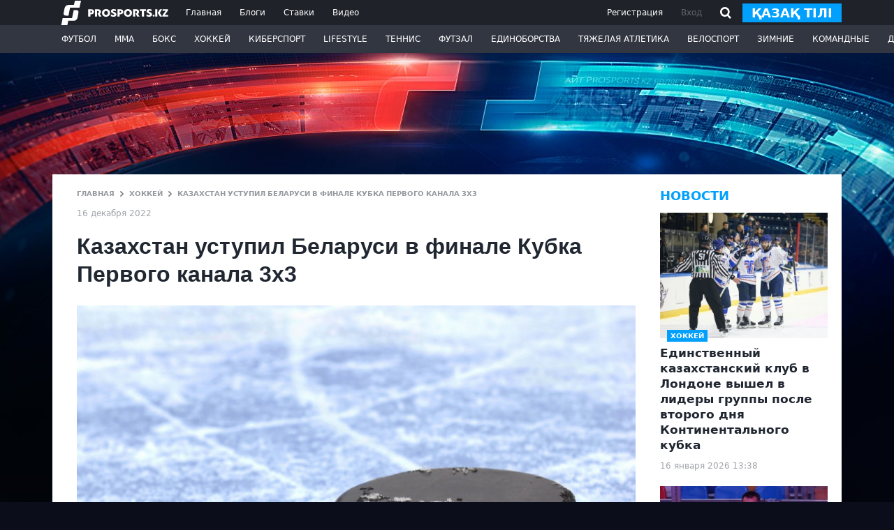

--- FILE ---
content_type: text/html; charset=utf-8
request_url: https://www.google.com/recaptcha/api2/aframe
body_size: 263
content:
<!DOCTYPE HTML><html><head><meta http-equiv="content-type" content="text/html; charset=UTF-8"></head><body><script nonce="6yrwhsAb9npzcozYMvNiSg">/** Anti-fraud and anti-abuse applications only. See google.com/recaptcha */ try{var clients={'sodar':'https://pagead2.googlesyndication.com/pagead/sodar?'};window.addEventListener("message",function(a){try{if(a.source===window.parent){var b=JSON.parse(a.data);var c=clients[b['id']];if(c){var d=document.createElement('img');d.src=c+b['params']+'&rc='+(localStorage.getItem("rc::a")?sessionStorage.getItem("rc::b"):"");window.document.body.appendChild(d);sessionStorage.setItem("rc::e",parseInt(sessionStorage.getItem("rc::e")||0)+1);localStorage.setItem("rc::h",'1768553548555');}}}catch(b){}});window.parent.postMessage("_grecaptcha_ready", "*");}catch(b){}</script></body></html>

--- FILE ---
content_type: text/css
request_url: https://prosports.kz/css/styles.css?1354475336
body_size: 39987
content:
html, body {
    padding: 0;
    margin: 0; 
    font-size: 12px;
}
body {
    background: #0b0d1a url(../images/prosportskz-back.jpg) no-repeat center -70px fixed;
}
a {
    color: #01a0fc;
}
a:hover {
    color: rgb(10, 88, 202);
}
ul,ol,li {
    padding: 0;
    margin: 0;
    list-style: none;
}
/* h1,h2,h3,h4,h5,h6 {
    padding: 0;
    margin: 0;
    font-weight: normal; 
} */

.wcont {
    width: 1130px;
    margin: 0 auto;
}
.breadcrumbs svg {
    width: 5px;
    height: 9px;
    fill: #727272;
}
/*BTN*/
.btn {
    border-radius: 0;
}
.btn.btn-primary {
    background-color: #01a0fc;
    color: #fff;
    transition: all ease-in-out 0.1s;
}
.btn.btn-primary:hover { 
    background-color: #0580e4;
    color: #fff;
}
.btn-sm {
    font-weight: 600;
    text-transform: uppercase;
    border: 0;
    padding: 4px 13px; 
}
.btn-lg {
    font-weight: 600;
    text-transform: uppercase;
    border: 0;
    padding: 10px 13px; 
}

.btn-primary-outline {
    font-size: 16px;
    padding: 3px 10px 5px;
    margin: 0 5px 5px 0;
    border: 2px solid #ebebed;
    color: #444444;
    transition: all .3s ease;
    text-decoration: none;
    display: inline-block;
}
.btn-primary-outline svg {
    fill: #444;
    transition: all .3s ease;
    margin-bottom: 4px;
    margin-right: 3px;
}
.btn-primary-outline:hover {
    color: #fff;
    background: rgb(1, 160, 252);
    border-color: rgb(1, 160, 252);
}
.btn-primary-outline:hover svg {
    fill: #fff;
}

/* end:BTN */

/* HEADER */
.header { 
    position: fixed;
    width: 100%;
    top: 0;
    left: 0;
    z-index: 9; 
}
.header-top {
    background-color: #1f2229;
    height: 36px
}
.header-bottom {
    background-color: #323641;
    height: 40px;
}
.section_blogs .header-bottom {
    background-color: #01a0fc;
}
.section_bets .header-bottom {
    background-color: #00bfcb;
} 
.header-logo-nav {
    display: flex;
    flex-direction: row;
    justify-content: start;
    align-items: center;
}
.header-logo { 
    display: block;
    margin: 0 5px;
}
.header-logo img {
    height: 36px;
    display: block;
}
.header-nav {
    display: flex;
    flex-direction: row;
    white-space: nowrap;
}
.header-nav a {
    color: #fff;
    text-decoration: none;
    border-bottom:  solid 3px transparent;
    line-height: 30px;
    padding: 0 13px;
    transition: color .1s ease;
    padding-top: 3px;
}
.header-nav a.active {
    color: #01a0fc;
    border-bottom: solid 3px #01a0fc;
} 
.header-nav a:hover { 
    color: #01a0fc;
}
.header-auth-link {
    display: flex;
    flex-direction: row;
    align-items: center;
}
.header-auth-link button,
.header-auth-link a {
    color: #60636f;
    text-decoration: none; 
    line-height: 27px;
    padding: 0 13px;
    transition: color .1s ease;
    background: transparent;
    border: none;
} 
.header-auth-link .singup {
    color: #fff;
}
.header-auth-link button:hover,
.header-auth-link a:hover,
.header-profile:hover a { 
    color: #01a0fc;
}
.header-profile {
    display: flex;
    flex-direction: row; 
} 
.header-auth svg {
    fill: #fff;
    transition: fill .1s ease;
}
.header-auth a:hover svg,
.header-auth svg:hover,
.header-profile:hover svg {
    fill: #01a0fc;
}
.header-nav-category ul {
    display: flex;
    flex-direction: row;
}
.header-nav-category li,
.header-profile {
    position: relative;
    white-space: nowrap;
}
.header-profile {
    z-index: 1;
}
.header-nav-category li>a {
    height: 40px;
    text-transform: uppercase;
    line-height: 40px;
    color: #fff;
    padding: 0 13px;
    text-decoration: none;
    border-bottom: 3px solid transparent;
    display: block;
    transition: all ease-in-out 0.1s;
    white-space: nowrap;
} 
.header-nav-category li>a.active,
.header-nav-category li:hover>a { 
    border-bottom: 3px solid #fff;
}
.header-nav-category .header-dropdown,
.header-profile .header-dropdown {
    display: block;
    visibility: hidden;
    position: absolute;
    background: #fff;
    
    transition: all .1s ease-in-out 0s, visibility 0s linear .1s, z-index 0s linear .01s;
    transform: translateY(-1em);
    z-index: -1;
    opacity: 0;
} 
.header-nav-category .header-dropdown li a,
.header-profile .header-dropdown li a {
    line-height: 35px;
}
.header-profile .header-dropdown {
    top: 0;
    transform: translateY(50px);
}
.header-nav-category>ul>li:hover .header-dropdown,
.header-profile:hover .header-dropdown {
    visibility: visible;
    z-index: 1;
    opacity: 1;
    transform: translateY(0);
    transition-delay: 0s, 0s, .1s;
    box-shadow: 0 3px 90px #00000024;
}
.header-profile:hover .header-dropdown {
    top: 33px;
}
.header-nav-category .header-dropdown a,
.header-profile .header-dropdown a {
    transition: all .1s ease;
    color: #000;
    text-transform: uppercase;
    font-size: 12px;
    display: block;
    min-width: 75px;
    padding: 3px 20px; 
    border-bottom: solid 1px #01a0fc36;
}
.header-nav-category .header-dropdown a:hover,
.header-profile .header-dropdown a:hover {
    color: #01a0fc;
    background-color: #01a0fc0a;
    border-bottom: solid 1px #01a0fc11; 
}

/* end:HEADER */

.main_content,
.second_content {
    margin: 250px auto 0;
    position: relative;
    z-index: 1;
}
.second_content .post_top__link {
    background: #eee;
}
.second_content .post_top__link .post_top__title,
.second_content .post_top__link .post_top__subtitle { 
    color: #1f2229;
}

.post_top__link { 
    display: flex;
    overflow: hidden; 
    background: #1f2229;
    cursor: default;
    text-decoration: none;
}
.post_top__title {
    color: #fff;
    padding: 15px 20px;
    flex: 1;
}
.post_top__title h2 {
    cursor: pointer;
    font-size: 25px;
    font-weight: 700;
    line-height: 32px;
    margin: 0;
    transition: all .1s ease;
} 
.post_top__subtitle {
    color: #a6a7a8;
    font-size: 16px;
    padding: 25px 0 15px;
    line-height: 18px;
}
.post_top__title time {
    color: #a6a7a8;
    font-size: 12px;
}
.post_top__img {
    cursor: pointer; 
    background: #eaebed url(../images/ajax-loader-transparent.gif) no-repeat center center; 
    height: 400px;
    overflow: hidden;
    position: relative;
    width: 800px;
} 
.post_top__img img {
    width: 100%;
}
.hot-img-cont img {
    width: 100%;
}

.section_default {
    background: #fff;
    padding: 20px 20px 30px 20px;
    min-height: 550px;
    position: relative;
}
.fixed_baa {
    position: fixed;
    width: 100%;
    bottom: 0;
    z-index: 1;
}
.fixed_baa .bng { 
    max-width: 1130px;
    margin: 0 auto;
    background: transparent; 
}
.fixed_bg_bre {
    position: fixed;
    width: 100%;
    height: 100%;
    top: 0;
    z-index: 0;

}
.fixed-bra_mob {
    min-height: 117px;
    position: absolute;
    top: 0;
    width: 100%;
}
.fixed-bra_mob .brand_banner {
    margin-top: 32px;
} 
.section_videos,
.section_video_page {
    background: #1f2229;
    padding: 20px 20px 30px 20px;
}
.section_videos .center_column {
    margin: 0;
    max-width: none;
}
.breadcrumbs {
    margin-right: 30px;
    white-space: nowrap;
    position: relative;
    overflow: hidden;
}
.breadcrumbs span i {
    background: rgb(255,255,255);
    background: linear-gradient(90deg, rgba(255,255,255,0.5) 0, rgba(255,255,255,1) 100%);
    position: absolute;
    width: 100px;
    height: 100%;
    right: 0;
}
.breadcrumbs,
.breadcrumbs a,
.breadcrumbs h1 {
    color: #94999f; 
    font-size: 10px;
    text-transform: uppercase;
    text-decoration: none;
    font-weight: 700;
    display: inline-block;
}
.breadcrumbs a:hover {
    color: #000;
}
.breadcrumbs svg {
    margin: 0 5px;
}

.block_trends {
    margin: 20px 0; 
}
.block_trends a {
    display: inline-flex;
    padding: 10px 20px;
    border-bottom: solid 3px transparent;
    text-decoration: none;
    text-transform: uppercase;
    font-size: 12px;
    color: #333333;
    font-weight: 700;
    transition: all ease-in-out 0.2s; 
    margin-right: 10px;
    vertical-align: top;
    align-items: center;
}
.block_trends a:hover {
    color: #fff;
}
.block_trends a img {
    width: 30px;
}
.block_trends .trand_has_img {
    padding: 4px 20px 4px 5px;
}
.block_trends .trand_has_img img {
    width: 100%;
}
.block_trends .trand_img {
    width: 30px;
    height: 30px;
    margin-right: 10px;
    border-radius: 3px;
    box-shadow: 0 0 3px #a0cbdf;
    overflow: hidden;
}
.block_trends .all_trends {
    color: #333; 
    background: linear-gradient(90deg, rgba(155, 155, 155, 0.3) 0%, rgba(155, 155, 155,0.1) 71%); 
}
.block_trends .all_trends:hover {
    background-color: rgb(155, 155, 155);
}
.left_column,
.right_column {
    width: 240px;
}
.center_column {
    flex: 1;
    margin: 0 15px;
    max-width: 820px;
} 
.content time {
    color: #a1a4a9;
    font-size: 12px;
}
.aside_title { 
    color: #323641;
    padding-bottom: 5px;
    border-bottom: 2px solid #eaebed;
    display: block;
    text-decoration: none;
    margin-bottom: 20px;
}
.aside_title h2 {
    text-transform: uppercase;
    font-size: 18px;
    font-weight: 600;
}

.news_item {
    margin-top: 20px;
    padding-bottom: 20px;
    border-bottom: solid 1px #eaebed;
}
.news_item__category {
    /* display: flex; */
    /* justify-content: space-between; */
    color: #a1a4a9;
    font-size: 12px;
} 
.news_item__category_sport {
    text-transform: uppercase;
    font-weight: 700; 
}
.news_item__title {
    display: block;
    font-size: 16px;
    line-height: 20px;
    padding-top: 4px;
    color: #242633;
    text-decoration: none;
    transition: all ease-in-out 0.2s;
}
.news_item__title:hover {
    color: #01a0fc;
}
.all_news {
    color: #01a0fc;
    font-size: 12px;
    text-transform: uppercase;
    text-align: right;
    display: inline-block;
    margin-top: 25px;
    font-weight: 700;
    text-decoration: none;
}
.all_news:hover {
    color: #50bfff;
}
.posts_item {
    margin-bottom: 30px; 
    position: relative;
}
.posts_item a {
    text-decoration: none;
    color: #36393f;
    font-size: 16px;
}
.posts_item a:hover .post_item__title {
    color: #0580e4;
    transition: all ease-in-out 0.2s;
}
.post_item__img {
    width: 235px;
    display: block;
    margin-right: 15px;
    position: relative;
    min-height: 136px;
    background: #f9f9f9;
}
.post_item__img img {
    width: 100%;
    display: block;
}
.post_item__category_sport {
    background: #01a0fc;
    position: absolute;
    color: #fff;
    font-size: 10px;
    font-weight: 800;
    left: 10px;
    text-transform: uppercase;
    padding: 1px 5px;
    bottom: -5px;
}
.post_item__exclusive {
    background: #ff0000;
    position: absolute;
    color: #fff;
    font-size: 10px;
    font-weight: 800;
    left: 10px;
    text-transform: uppercase;
    padding: 1px 5px;
    top: -5px;
}
.post_item__live {
    background: #fff;
    position: absolute;
    color: #bd1818;
    font-size: 14px;
    font-weight: 800;
    right: 0px;
    text-transform: uppercase;
    padding: 1px 5px;
    top: 0px;
    display: flex;
    align-items: center;   
}
.post_item__live b {
    line-height: 21px;
    margin-right: 5px; 
    font-size: 26px;
    animation: flickerAnimation 1s infinite;
    margin-top: -9px;
}
@keyframes flickerAnimation {
    0%,to {
        opacity: 1
    }

    50% {
        opacity: 0
    }
}
.post_item__anons {
    flex: 1;
}
.post_item__anons time {
    display: block;
    color: #bcc0c5;
    font-size: 12px;
    margin-top: 10px;
}
.post_item__title {
    display: block;
    color: #202731;
    font-size: 18px;
    line-height: 22px;
    font-weight: 700; 
    margin-top: -5px;
    margin-bottom: 10px;
}
.bets_widget {
    margin-bottom: 30px;
}
.bets_wodget__title {
    font-size: 18px;
    font-weight: 600;
    color: #2b7a7f;
    padding-bottom: 8px;
    text-transform: uppercase;
}
.bets_widget__person {
    color: #a9c3c5;
    font-size: 12px;
    padding: 15px; 
}  
.bets_widget__person b {
    font-size: 14px;
    font-weight: 700;
}
.bets_widget__block {
    text-decoration: none;
    display: block;
    background-color: #2b7a7f;
    position: relative;
    
}
.bets_widget__img img {
    width: 100%;
    display: block;
}
.bets_widget__text {
    color: #fff;
    padding: 0 15px;
    font-size: 16px;
    font-weight: 700;
    line-height: 20px; 
    margin-top: -40px;
    z-index: 3;
    position: relative;
    transition: all ease-in-out 0.1s;
}
.bets_widget__shadow {
    background: linear-gradient(0deg, rgba(43, 122, 127, 1) 0%, rgba(43, 122, 127, 0) 100%);
    position: absolute;
    top: 45px;
    width: 100%;
    height: 136px;
    left: 0;
    z-index: 2;
}
.bets_widget__block:hover .bets_widget__text {  
    transform: scale(1.05);
}

.blogs_widget {
    /* position: sticky;
    top: 86px; */
}
.blogs_widget h2,
.blogs_rate_widget h2 {
    font-size: 18px;
    font-weight: 600;
    color: #01a0fc;
    padding-bottom: 8px;
    text-transform: uppercase;
}
.blogs_item {
    margin-bottom: 20px; 
}
.blogs_item a {
    text-decoration: none;
    display: block; 
}
.blogs_item__img { 
    margin-bottom: 10px;
    position: relative;
    width: 100%;
    min-height: 136px;
    background: #f9f9f9;
    display: block;
}
.blogs_item__img img {
    width: 100%;
}
.blogs_item__category_sport {
    background: #01a0fc;
    position: absolute;
    color: #fff;
    font-size: 10px;
    font-weight: 800;
    left: 10px;
    text-transform: uppercase;
    padding: 1px 5px;
    bottom: -5px;
}
.blogs_item__title {
    display: block;
    color: #202731;
    font-size: 17px;
    line-height: 22px;
    font-weight: 700;  
    margin-bottom: 10px; 
    transition: all ease-in-out 0.2s;
}
.blogs_item a:hover .blogs_item__title {
    color: #01a0fc;
}
.blogs_item__person {
    color: #bcc0c5;
    font-size: 12px;
    width: 100%;
}
.blogs_item__person b {
    font-size: 14px;
}

.blogs_rate_item {
    display: flex;
    flex-direction: row;
    justify-content: space-between;
    text-decoration: none;
    margin-bottom: 20px;
}
.blogs_rate_item_img {
    width: 38px;
    height: 38px;
    border-radius: 50%;
    margin-right: 15px;
    overflow: hidden;
    display: block;
}
.blogs_rate_item_img img {
    width: 100%;
}
.blogs_rate_item_name {
    font-size: 16px;
    font-weight: 600;
    text-overflow: ellipsis;
    line-height: 1;
    color: #1f2229; 
    transition: color .3s ease;
    display: flex;
    justify-content: center;
    flex-direction: column;
    flex: 1;
    margin-right: 5px; 
}
.blogs_rate_item_rate {
    font-size: 12px;
    text-overflow: ellipsis;
    color: #a2a5aa;
    display: block;
    margin-top: 5px;
    font-weight: normal;
}
.blogs_rate_item_num {
    font-size: 26px;
    font-weight: 800;
    color: #eaebec;
    text-align: right;
    width: 30px;
}
.blogs_rate_item:hover .blogs_rate_item_name { 
    color: #0580e4;
}
.block_blog_autor__item {
    background: linear-gradient(29deg, rgb(1 160 252) 0%, rgb(1 160 252 / 14%) 71%)!important;
    border-bottom-color: rgb(1, 160, 252) !important;
}

.medal_widget {}
.medal_widget__title {
    font-size: 18px;
    font-weight: 600;
    color: #01a0fc;
    padding-bottom: 8px;
    text-transform: uppercase;
}
.modal_winers table {
    width: 100%;
}
.modal_winers th {
    border: 0;
    font-size: 12px;
    font-weight: 300;
    padding-bottom: 5px;
    text-align: left;
}
.modal_winers .gold,
.modal_winers .silver,
.modal_winers .bronze {
    width: 10px;
    height: 10px;
    border-radius: 50%;
}
.modal_winers .gold {
    background: #f4c426;
}
.modal_winers .silver {
    background: #b1bbc2;
}
.modal_winers .bronze {
    background: #c58064;
}
.medal_gold,
.medal_silver,
.medal_bronze {
    width: 20px;
    height: 20px;
    border-radius: 50%;
    display: inline-block;
    vertical-align: middle;
}
.medal_gold {
    background: #f4c426;
}
.medal_silver {
    background: #b1bbc2;
}
.medal_bronze {
    background: #c58064;
}
.country_full_name {
    text-transform: uppercase;
    color: #4c4e54;
    font-weight: 700;
    font-size: 20px;
    margin-top: 30px;
}
.country_full_sportsmen {
    color: #4c4e54;
    font-size: 16px;
    margin-top: 10px;
}
.summmedals {
    display: flex;
    align-items: center;
}
.modal_winers .summmedals .gold,
.modal_winers .summmedals .silver,
.modal_winers .summmedals .bronze {
    margin-left: -5px;
    border: 1px solid #fff;
    width: 12px;
    height: 12px;
}
.modal_winers .number {
    text-align: center;
    border-radius: 30px;
    font-size: 12px;
    width: 28px;
    height: 28px;
    background: #f4f4f5; 
    font-weight: 700; 
    line-height: 26px;
    display: block;
    color: #7b7c84;
    margin: 7px 0 6px;
    margin-left: 5px;
}
.modal_winers tbody tr {
    cursor: pointer;
}
.modal_winers tbody tr:hover {
    background: linear-gradient(29deg, rgb(170, 224, 255) 0%, rgb(1 160 252 / 7%) 71%);
    border-bottom-color: rgb(1, 160, 252) !important;
} 
.modal_winers td {
    border-top: 1px solid #f4f4f5;
    font-weight: 600;
    font-size: 14px;
}
.modal_winers .name {
    width: 158px;
    text-overflow: ellipsis; 
}
.modal_winers .name a {
    font-size: 16px;
    font-weight: 400;
    color: #282c32; 
    text-decoration: none;
}
.modal_winers .name a:hover,
.modal_winers tbody tr:hover a {
    color: rgb(10, 88, 202);
}

.post_full { 
    font-size: 14px;
    font-family: Tahoma, Arial, Helvetica, sans-serif!important;
}
.post_full .post_title {
    font-size: 32px;
    font-weight: 700;
    line-height: 40px;
    margin: 10px 0 25px;
    color: #202731;
    display: block;
}
.post_full .post_top__img {
    cursor: default;
    margin-bottom: 20px;
}
.post_full .post_title {
    text-decoration: none;
}
.post_full a.post_title:hover {
    color: #01a0fc;
}
.follow-block {
    display: flex;
    justify-content: space-between;
    background: #d5edfa;
    padding: 20px;
    color: #282c32;
    margin: 20px 0;
    text-decoration: none;
    transition: all ease-in-out 0.1s;
}
.follow-block:hover {
    background: #a9e1ff;
}
.follow-block .social-share svg {
    fill: #3e404b;
    transition: all ease-in-out 0.3s;
}
.follow-block:hover .social-share svg {
    transform: scale(1.2);
}

.change_lang2 {
    position: absolute;
    top: 0;
    right: 50px;
    font-size: 18px;
    padding: 4px 13px 1px;
    display: none;
    text-decoration: none;
    color: #fff;
}
.change_lang2 img {
    width: 36px;
}
.post_full  {
    padding-right: 20px;
}
.feed_text {  
}
.feed_text iframe {
    max-width: 100%;
}

.feed_text p>img, 
.feed_text div>img {  
    width: 100%!important;
    height: auto!important;
}
.feed_text p a,
.feed_text h4 a {  
    color: #01a0fc!important;
    text-decoration: underline;
    margin: 0!important;
    padding: 0!important;
}
.feed_text p a:hover,
.feed_text h4 a:hover {
    text-decoration: none;
}
.feed_text,
.feed_text * {
    font-family: Tahoma, Helvetica, sans-serif!important;
    font-size: 16px!important;
}
.feed_text h4 a {
    margin-bottom: 2px;
    display: inline-flex;
}
.feed_source {
    font-size: 12px;
    color: #a1a4a9;
}
.feed_rating {
    display: flex;
    justify-content: space-between;
    align-items: center;
}
.feed_rating_like,
.feed_rating_dislike {
    border-radius: 50%;
    border: 3px solid #ebebed;
    width: 38px;
    height: 38px;
    cursor: pointer;
    display: flex;
    align-items: center;
    justify-content: center;
    transition: all .3s ease;
}
.feed_rating_like:hover {
    border-color: #01a0fc;
}
.feed_rating_dislike:hover {
    border-color: #bd1818;
}
.feed_rating_like svg {
    fill: #01a0fc;
    margin-bottom: 2px;
    transition: all .3s ease;
}
.feed_rating_like:hover svg {
    transform: scale(1.3);
}
.feed_rating_count {
    margin: 5px 10px;
    font-size: 18px;
    font-weight: 700;
    text-align: center;
    color: #01a0fc;
} 
.feed_rating_dislike svg {
    fill: #bd1818;
    transition: all .3s ease;
}
.feed_rating_dislike:hover svg {
    transform: scale(1.3);
}
.autor_person {
    display: flex;
    margin-left: 45px;
    text-decoration: none;
    align-items: center;
    color: #01a0fc;
}
.autor_person:hover {
    color: #000;
}
.autor_person_avatar {
    background: url("[data-uri]") no-repeat top left;
    background-position: center;
    border-radius: 50%;
    border: 3px solid #ebebed;
    width: 38px;
    height: 38px;
    overflow: hidden;
}
.autor_person_avatar img {
    width: 100%;
}
.autor_person_name {
    margin-left: 15px;
    font-size: 16px;
    font-weight: 600;
    transition: all .3s ease;
}
.feed_socials {
    margin-left: auto;
}
.feed_socials a {
    opacity: 0.7;
    transition: all .3s ease;
    text-decoration: none;
    margin-left: 6px;
}
.feed_socials a:hover {
    opacity: 1; 
}
.feed_socials a svg {
    transition: all .3s ease;
}
.feed_socials a:hover svg {
    transform: scale(1.2);
}
.feed_tags {
    padding: 5px 0;
}
.feed_tags a {
    font-size: 16px; 
    padding: 3px 10px 5px;
    margin: 0 5px 5px 0;
    border: 2px solid #ebebed;
    color: #949597;
    transition: all .3s ease;
    text-decoration: none;
    display: inline-block;
}
.feed_tags a:hover {
    color: #fff;
    background: rgb(1, 160, 252);
    border-color: rgb(1, 160, 252);
}
.feed_comments {}
.feed_comments_title {
    font-size: 18px;
    font-weight: 600;
    text-transform: uppercase;
    color: #282c32;
    margin: 30px 0 10px;
}
.feed_comments_auth {
    background: #eee;
    padding: 20px;
    text-align: center;
    font-size: 14px;
    color: #727272;
}
.feed_comments_auth button {
    border: none;
    background: transparent;
    color: #01a0fc;
}
.feed_comments_auth button:hover {
    color: rgb(13, 110, 253);
}
.feed_comment_input textarea {
    font-size: 16px;
    padding: 20px 25px;
    border-radius: 0;
    border-width: 3px;
}
.preloader_news {
    background: url(../images/ajax-loader-transparent.gif) center center no-repeat #eee;
    padding: 50px 20px;
    text-align: center; 
    margin-top: 20px;
}
.preloader2_news {
    background: url(../images/ajax-loader-transparent.gif) center center no-repeat #fff; 
    text-align: center; 
    margin-top: 20px;
    height: 100px;
} 
.preloader3_news {
    background: url(../images/ajax-loader-transparent.gif) center center no-repeat transparent; 
    text-align: center; 
    margin-top: 20px;
    height: 100px;
}
.comment_item {
    border-bottom: solid 1px #eee;
    padding: 20px 0;
}

.event_header,
.blog_autor_header {
    background: #1f2229;
    padding: 25px 40px 0 40px; 
    display: flex;
    flex-direction: row;
}
.blog_autor_header {
    padding-bottom: 25px;
}
.event_logo,
.blog_autor_logo { 
    border-radius: 5px;
    width: 68px;
    height: 68px;
    margin-right: 30px;
}
.blog_autor_logo_img {
    overflow: hidden;
    border-radius: 5px;
}
.blog_autor_logo {
    position: relative;
}
.change_avatar {
    position: absolute;
    bottom: -5px;
    right: -5px;
    width: 26px;
    height: 25px;
    border: none;
    background-color: #1f2229; 
    display: flex;
    justify-content: center;
    align-items: center;
    border-radius: 20px;
}
.change_name {
    position: absolute;
    top: 0;
    right: 0;
    width: 26px;
    height: 25px;
    border: none;
    background-color: #1f2229; 
    display: flex;
    justify-content: center;
    align-items: center;
    border-radius: 20px;
}
.event_logo img,
.blog_autor_logo img {
    width: 100%;
    border-radius: 5px;
}
.event_title_nav {
    display: flex;
    flex-direction: column; 
}
.event_title,
.blog_autor_title {
    color: #fff;
    font-size: 36px;
    margin: 0;
    font-weight: 700;
    line-height: 50px;
    width: 685px;
    word-spacing: unset;
    white-space: nowrap;
    overflow: hidden;
    text-overflow: ellipsis;
    position: relative;
    display: inline-block;
}
.blog_autor_title {
    width: auto;
    overflow:visible;
    padding-right: 40px;
}
.event_nav,
.blog_nav {
    display: flex;
    flex-direction: row;
    margin-left: -20px;
}
.blog_nav {
    margin-bottom: -25px;
}
.event_nav a,
.blog_nav a {
    text-decoration:none;
    text-transform: uppercase;
    font-size: 14px;
    color: #ffffff;
    padding: 8px 20px 13px 20px;
    border-bottom:  solid 3px transparent;
    transition: all .3s ease;
}
.event_nav a.active,
.event_nav a:hover,
.blog_nav a.active,
.blog_nav a:hover {
    border-color: #FFF;
    color: #FFFF;
}
.blog_autor_subtitle {
    color: rgba(255, 255, 255, .6);
    font-size: 16px;
    font-weight: 600;
    line-height: 16px;
}
.autor_edit_blog {
    border-radius: 50%;
    border: 3px solid #01a0fc;
    width: 28px;
    height: 28px;
    cursor: pointer;
    display: flex;
    align-items: center;
    justify-content: center;
    transition: all .3s ease;
    position: absolute;
    bottom: 5px;
    right: 0;
    opacity: 0;
}
.posts_item .feed_rating {
    opacity: 0;
    position: absolute;
    right: 50px;
    bottom: 0;
}
.posts_item .feed_rating_like, .posts_item .feed_rating_dislike {
    width: 28px;
    height: 28px;
}
.posts_item .feed_rating_count {
    font-size: 17px;
}
.posts_item:hover .autor_edit_blog,
.posts_item:hover .feed_rating {
    opacity: 1;
}
.blog_show_count {

}
.blog_show_count {
    background: url("[data-uri]") no-repeat left center;
    background-size: 17px 11px;
    padding-left: 20px;
    font-size: 12px;
    display: inline-block;
    margin-top: 10px;
    margin-left: 10px;
    color: #bcc0c5;
}
.autor_edit_blog:hover {
    background-color: #01a0fc;
}
.autor_edit_blog:hover svg {
    transform: scale(1.3);
} 
.autor_edit_blog svg {
    fill: #01a0fc; 
    margin-left: 3px;
}
.autor_edit_blog:hover svg {
    fill: #fff; 
}
.search_block {
    background-color: #23262c;
    padding: 25px 40px 0;
}
.search_block .block_title {
    color: #fff;
}
.srarch_block_control input {
    background: transparent;
    border:none;
    border-bottom: 3px solid #36393f;
    outline: none;
    color: #e9e9e9;
    padding: 6px 0;
    flex: 1;
    font-size: 16px;
}
.srarch_block_control input::-webkit-search-cancel-button {
    -webkit-appearance: none; 
    height: 15px;
    width: 15px;
    background-image: url("data:image/svg+xml;utf8,<svg xmlns='http://www.w3.org/2000/svg' viewBox='0 0 24 24' fill='%23777'><path d='M19 6.41L17.59 5 12 10.59 6.41 5 5 6.41 10.59 12 5 17.59 6.41 19 12 13.41 17.59 19 19 17.59 13.41 12z'/></svg>");
}
.srarch_block_control button {
    width: 250px;
    padding: 8px;
    margin-left: 20px; 
}
.search_filter_category button {
    background: transparent;
    color: #8f9194;
    margin-top: 10px;
    border: none;
    font-size: 14px;
    text-transform: uppercase;
    padding: 5px 10px;
    margin-right: 15px;
    border-bottom: solid 3px transparent;
}
.search_filter_category button.active,
.search_filter_category button:active,
.search_filter_category button:focus {
    border-bottom: solid 3px #01a0fc;
    color: #01a0fc;
}
.search_filter_category button:hover {
    color: #01a0fc;
}
.filter_search_content {
    display: flex;
    flex-direction: row;
}
.filter_search_content select {
    border-radius: 0;
    border-width: 3px;
    font-size: 14px;
}

.media_items {
    grid-template-rows: auto auto;
    grid-auto-columns: 1fr;
    display: grid;
    grid-column-gap: 25px;
    grid-row-gap: 25px;
    grid-template-columns: 1fr 1fr 1fr 1fr;
}
.media_item {
    display: block;
    text-decoration: none;
}
.media_item_img {
    display: block;
    overflow: hidden;
    max-height: 142px;
    min-height: 142px;
    background-color: #202731;
}
.media_item_img img {
    width: 100%;
}
.media_item_title {
    display: block;
    color: #ffffffb4;
    font-size: 16px;
    line-height: 17px;
    font-weight: 700;
    padding: 10px; 
    transition: all ease-in-out 0.2s;
}
.media_item:hover .media_item_title {
    color: #fff;
}

.videos_item {
    margin-bottom: 20px; 
}
.videos_item a {
    text-decoration: none;
    display: block; 
}
.videos_item__img { 
    margin-bottom: 10px;
    position: relative;
}
.videos_item__img img {
    width: 100%;
}
.videos_item__category_sport {
    background: #01a0fc;
    position: absolute;
    color: #fff;
    font-size: 10px;
    font-weight: 800;
    left: 10px;
    text-transform: uppercase;
    padding: 1px 5px;
    bottom: -5px;
}
.videos_item__title {
    display: block;
    color: #ffffffb4;
    font-size: 17px;
    line-height: 22px;
    font-weight: 700;  
    margin-bottom: 10px; 
    transition: all ease-in-out 0.2s;
}
.videos_item a:hover .videos_item__title {
    color: #fff;
} 
.video_page_full {}
.video_page_full .post_title {
    font-size: 26px;
    font-weight: 700;
    margin: 10px 0 25px;
    color: #fff;
    line-height: 34px;
}
.video_page_full .feed_comments_title {
    color: #fff;
}
.video_page_full .comment_item {
    color: #cdcdcd;
    font-size: 15px;
    border-bottom: solid 1px #363636;
}
.video_page_full .feed_comments_auth {
    background: #2e2e2e;
    color: #cdcdcd;
}

.video_widget {}
.video_widget .video_item {
    display: block;
}
.video_widget .video_item__img { 
    background: #eaebed url(../images/ajax-loader-transparent.gif) no-repeat center center;
    position: relative; 
    display: block; 
    overflow: hidden;
}
.video_widget .video_item__img img {
    width: 100%;
}
.video_widget  a {
    text-decoration: none;
} 
.video_widget .video_item__category_sport {
    background: #1f2229;
    position: absolute;
    color: #fff;
    font-size: 10px;
    font-weight: 800;
    left: 10px;
    text-transform: uppercase;
    padding: 1px 5px;
    bottom: -5px;
} 
.video_widget .blogs_item__title {
    color: #202731;
    font-size: 18px;
    line-height: 22px;
    font-weight: 700;
    padding: 15px 15px 0 0;
    position: relative;
    transition: all ease-in-out 0.2s;
}  
.video_widget a:hover .blogs_item__title {
    color: #01a0fc;
}
.svg-icon_play path:first-child,
.svg-icon_play path:last-child {
    fill: #ffffff9f;
    transition: all ease-in-out 0.2s;
}
.video_widget a:hover .svg-icon_play path:first-child,
.video_widget a:hover .svg-icon_play path:last-child {
    fill: #BDD2EF;
}
.svg-icon_play {
    position: absolute;
    top: 50%;
    left: 50%;
    margin-left: -40px;
    margin-top: -40px;
}

.header-search {
    position: relative;
    display: none;
}
.header-search input {
    border-width: 2px;
    border-radius: 0;
    font-size: 16px;
    padding-right: 40px;
}
.header-search input::-webkit-search-cancel-button {
    -webkit-appearance: none; 
    height: 15px;
    width: 15px;
    background-image: url("data:image/svg+xml;utf8,<svg xmlns='http://www.w3.org/2000/svg' viewBox='0 0 24 24' fill='%23777'><path d='M19 6.41L17.59 5 12 10.59 6.41 5 5 6.41 10.59 12 5 17.59 6.41 19 12 13.41 17.59 19 19 17.59 13.41 12z'/></svg>");
}
.header-search .button_search {
    position: absolute;
    top: 7px;
    right: 7px;
    border: none;
    background-color: transparent;
}
.section_block_default {
    font-size: 16px;
}
.section_block_default img {
    max-width: 100%;
}

.page-text {
    display: flex;
    flex-wrap: wrap;
    flex-direction: row;
    flex-wrap: wrap;
    align-items: flex-start;
    align-content: flex-start;
    gap: 20px;
}
.page-text dt {
    font-weight: bold;
}
.page-text dl {
    width: 30%;
}
.page-text dd {
    padding: 0;
    margin: 0;
}
@media (max-width: 767px) {
    .page-text {
        padding: 0 15px;
        gap: 10px;
    }
    .page-text dl {
        width: 50%;
    }
}

/* .medallist  {
    width: 100%;
    text-align: center;
    font-size: 12px;
    padding-bottom: 10px;
    text-transform: uppercase;
}
.medallist th { 
    font-weight: 700; 
    padding: 22px 0 22px 3px;
}
.medallist td {
    color: #202731;
    text-align: center;
    border-top: 1px solid #e8e8e9;
    font-size: 14px;
}
.medallist td:first-child {
    width: 40px;
    padding: 22px 0 22px 3px;
} */

.medallist  {
    width: 100%;
    text-align: center;
    font-size: 12px;
    padding-bottom: 10px;
    text-transform: uppercase;
}
.medallist td {
    color: #202731;
    text-align: center;
    border-top: 1px solid #e8e8e9;
    font-size: 14px;
    vertical-align: middle;
}
.medallist th { 
    font-weight: 700; 
    padding: 22px 0 22px 3px;
}
.medallist td:first-child {
    width: 40px;
    padding: 22px 0 22px 3px;
}
.medallist tbody tr:hover {
    background: linear-gradient(29deg, rgb(170 224 255 / 30%) 0%, rgb(1 160 252 / 2%) 71%);
    border-bottom-color: rgb(1, 160, 252) !important;
} 
.medallist a {
    text-decoration: none;
}
.about-title, .contacts-phone, .contacts-title {
    font-weight: 600;
    font-size: 18px;
    color: #a1a4a9;
    text-transform: uppercase;
}
.contacts-phone {
    font-weight: 700;
    font-size: 26px;
    color: #202731;
}
.contacts-address { 
    width: 310px;
    padding: 30px;
    font-size: 18px;
    font-weight: 700;
    line-height: 2;
    margin-top: 40px;
}
.contacts-address small {
    display: block;
    font-size: 26px;
    font-weight: 700;
    color: #a1a4a9;
}
.search_btn {
    background-color: transparent;
    border: none;
    padding: 0 13px;
}
.search_header {
    height: 31px;
    margin-right: 3px; 
    z-index: 2; 
}
.search_header .inout_show {
    opacity: 1;
    overflow: hidden;
    position: absolute;
    right: 0;
    top: 0;
    width: 0;
    height: 100%;
    transition: all ease-in 0.2s;
}
.search_header.active .inout_show {
    width: 266px;
    opacity: 1;
}
.search_header input {
    position: absolute;
    right: 0;
    top: 0;
    outline: none;
    border: none;
    padding: 4px 15px 4px;
    font-size: 15px;
    min-width: 250px;
}
.search_header .search_go {
    position: absolute;
    top: 0;
    right: 0;
    background-color: #fff;
    border: none;
    padding: 0px 13px 3px;
}
.search_header .search_go:hover {
    background: linear-gradient(-90deg, rgb(170, 224, 255) 3%, rgb(1 160 252 / 7%) 71%);
}
.search_header .search_go svg {
    fill: #424242;
}
.trends_item {
    position: relative;
    padding-bottom: 60px;
    margin-bottom: 40px;
}
.alltrend_hot_post {
    display: block;
    position: relative;
}
.alltrend_hot_post_img {
    width: 100%;
}
.alltrend_hot_post_title {
    color: #fff;
    font-size: 26px;
    font-weight: 700;
    position: absolute;
    left: 0;
    bottom: 0;
    display: block;
    width: 100%;
    padding-left: 20px;
    padding-bottom: 40px; 
}
.alltrend_hot_post_title::after {
    content: '';
    position: absolute;
    bottom: 0;
    width: 100%;
    left: 0;
    background: linear-gradient(0deg, rgb(255, 255, 255) 0%, rgba(255, 255, 255, 0) 100%);
    transition: all ease-in-out 0.4s;
    opacity: 1;
    height: 100px;
    z-index: 1;
}
.trends_item:hover .alltrend_hot_post_title::after {
    height: 150px;
}
.alltrend_hot_text {
    position: relative;
    z-index: 2;
}
.alltrend_hot_post_sport {
    position: absolute;
    color: #fff;
    font-size: 10px;
    font-weight: 800;
    left: 20px;
    top: -15px;
    text-transform: uppercase;
    padding: 1px 5px;
    z-index: 2;
}
.all_trends_item_descr {
    position: absolute;
    bottom: 0;
    display: flex;
    padding: 10px 20px 20px;
    align-items: center;
    justify-content: space-between;
    text-decoration: none;
    z-index: 2;
}
.alltrends_item_img {
    border-radius: 16px;
    margin-right: 20px;
    width: 64px;
}
.all_trends_item_descr h3 {
    color: #fff;
    font-size: 36px;
    margin: 0 auto 0 0;
    line-height: 1;
    font-weight: 700;
}
.change_lang {
    font-size: 18px;
    padding: 2px 13px 1px;
}
.footer {
    background: #1f2229;
    color: #3e404b;
    padding: 10px 0 15px;
    position: relative;
    z-index: 1;
}
.footer .yearold {
    color: #3e404b;
    margin-right: 10px;
    font-weight: 800;
    font-size: 16px;
}
.footer_nav a {
    transition: all .3s ease;
    color: #fff;
    font-size: 12px;
    padding: 0 13px;
    display: inline-flex;
    line-height: 30px;
    text-decoration: none;
}
.footer_nav a:hover {
    color: #01a0fc;
}
.footer_social {
    white-space: nowrap;
}
.footer_social a {
    opacity: .5;
    margin-right: 5px;
    text-decoration: none;
}
.footer_social a:hover {
    opacity: 1
}
.footer_copy {
    font-weight: 600;
    font-size: 10px;
    line-height: 11px;
    padding: 0 40px;
}
.footer_apps {
    display: flex;
    flex-direction: column;
}
.footer_apps a {
    text-decoration: none;
    color: #fff;
    font-size: 12px; 
    transition: all 0.3s ease-in-out;
}
.footer_apps a svg {
    float: left;
    margin-right: 10px;
    fill: #fff;
}
.footer_apps a:hover {
    color: #0580e4;
} 
.footer_copy_logo {
    font-size: 14px;
}
.footer_copy_logo svg {
    margin-right: 10px;
}
.team-head,
.team-head:hover {
    text-decoration: none;
    display: -webkit-box;
    display: -ms-flexbox;
    display: flex;
    -webkit-box-align: start;
    -ms-flex-align: start;
    align-items: flex-start;
    padding: 32px 32px 48px; 
    font-size: 14px;
    line-height: 20px;
    margin-bottom: 20px;
    border-radius: 12px;
    background: #000000;
    color: #fff;
    font-weight: 600;
}
.team-head.no_start {
    background: #2c2c2c;
}
.team-head .stat-main {
    position: relative;
    width: 100%;
    display: -webkit-box;
    display: -ms-flexbox;
    display: flex;
    -webkit-box-orient: vertical;
    -webkit-box-direction: normal;
    -ms-flex-direction: column;
    flex-direction: column;
    -webkit-box-pack: center;
    -ms-flex-pack: center;
    justify-content: center;
}
.team-head .stat-main .stat-desc {
    margin: auto;
    font-size: 12px;
    line-height: 16px;
    text-align: center;
}
.team-head .stat-main .stat-date {
    margin: 12px auto 16px;
    /* font-family: Inter SemiBold; */
    font-size: 16px;
    line-height: 20px;
}
.team-head .stat-main .stat-players {
    display: -webkit-box;
    display: -ms-flexbox;
    display: flex
;
    -webkit-box-pack: center;
    -ms-flex-pack: center;
    justify-content: center;
}
.team-head .stat-main .stat-players .sportsman {
    color: #fff;
    /* font-family: Roboto Flex; */
    font-weight: 600;
    font-size: 20px;
    line-height: 24px;
    text-align: center;
    padding-top: 30px;
}
.team-head .stat-main .match-score {
    margin: 0 63px;
    /* font-family: Inter Bold; */
    font-size: 44px;
    line-height: 56px;
}
.team-head .stat-main .stat-date_bet .game-info {
    position: absolute;
    left: 50%;
    bottom: 0;
    width: -webkit-max-content;
    width: -moz-max-content;
    width: max-content;
    padding: 8px 15px;
    border-radius: 12px 12px 0 0;
    background: #fff;
    -webkit-transform: translate(-50%, 48px);
    transform: translate(-50%, 48px);
    min-width: 192px;
}
.game-info {
    display: -webkit-box;
    display: -ms-flexbox;
    display: flex;
    -webkit-box-align: center;
    -ms-flex-align: center;
    align-items: center;
    width: 100%;
}